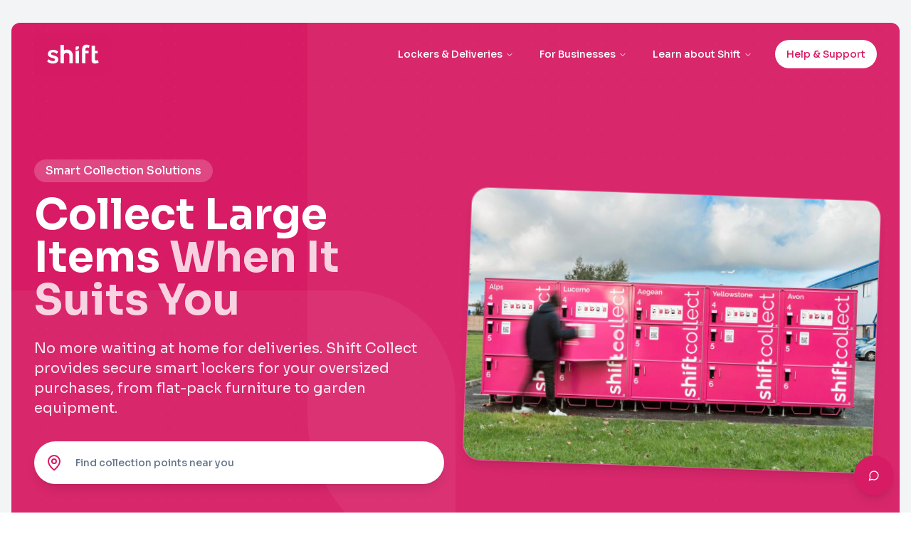

--- FILE ---
content_type: text/html; charset=utf-8
request_url: https://www.shiftplatform.co.uk/
body_size: 979
content:

<!DOCTYPE html>
<html lang="en">
  <head>
    <meta charset="UTF-8" />
    <meta name="viewport" content="width=device-width, initial-scale=1.0" />
    <title>Shift Collect | Convenient Collection Points for Large Items</title>
    <meta name="description" content="Collect large items from secure, smart lockers close to your home. No more waiting for deliveries." />
    <meta name="author" content="Shift Collect" />

    <meta property="og:title" content="Shift Collect | Convenient Collection Points for Large Items" />
    <meta property="og:description" content="Collect large items from secure, smart lockers close to your home. No more waiting for deliveries." />
    <meta property="og:type" content="website" />
    <meta property="og:image" content="https://pub-bb2e103a32db4e198524a2e9ed8f35b4.r2.dev/0b805dd3-0d46-4416-9481-f5fd92b6e91e/id-preview-9c95959f--cf0183a5-38cd-4190-b176-a74e3204396d.lovable.app-1756568887242.png" />

    <meta name="twitter:card" content="summary_large_image" />
    <meta name="twitter:site" content="@lovable_dev" />
    <meta name="twitter:image" content="https://pub-bb2e103a32db4e198524a2e9ed8f35b4.r2.dev/0b805dd3-0d46-4416-9481-f5fd92b6e91e/id-preview-9c95959f--cf0183a5-38cd-4190-b176-a74e3204396d.lovable.app-1756568887242.png" />
    <script type="module" crossorigin src="/assets/index-C42Dnwn1.js"></script>
    <link rel="stylesheet" crossorigin href="/assets/index-BZh02K3o.css">
  <script defer src="https://www.shiftplatform.co.uk/~flock.js" data-proxy-url="https://www.shiftplatform.co.uk/~api/analytics"></script></head>

  <body>
    <div id="root"></div>
    <!-- IMPORTANT: DO NOT REMOVE THIS SCRIPT TAG OR THIS VERY COMMENT! -->
    
  </body>
</html>
